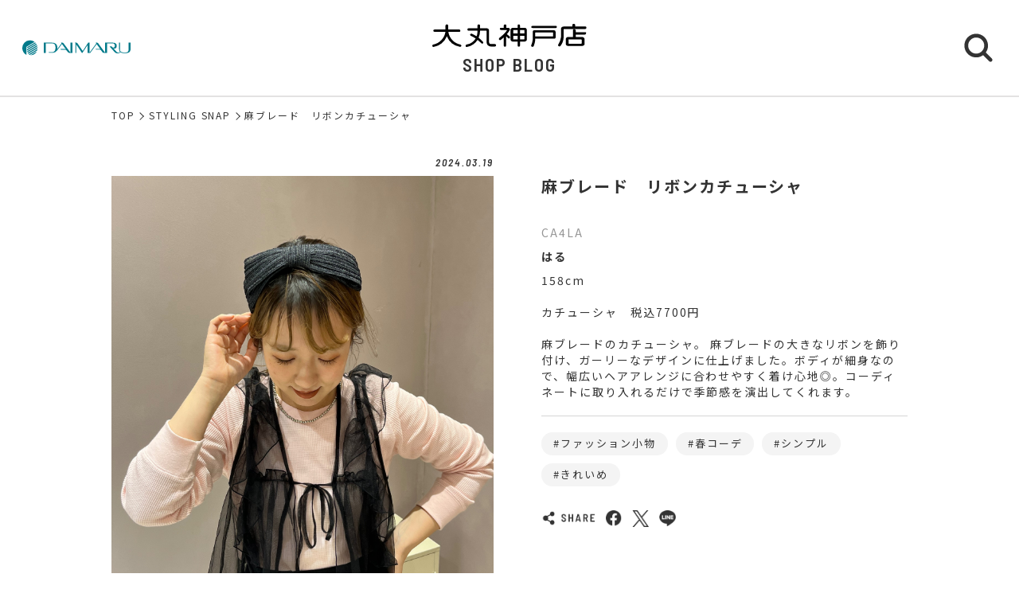

--- FILE ---
content_type: text/html; charset=UTF-8
request_url: https://shopblog.dmdepart.jp/kobe/styling/detail/?cd=000671
body_size: 5138
content:

<!DOCTYPE html>
<html>

<head>
        <meta charset="utf-8">
<meta http-equiv="X-UA-Compatible" content="IE=edge"/>
<meta name="viewport" content="width=device-width, initial-scale=1.0, minimum-scale=1.0">
<meta name="format-detection" content="telephone=no">

<title>【CA4LA】 | スタイリングスナップ | 大丸神戸店公式 SHOP BLOG</title>
<meta name="description" content="大丸神戸店 【CA4LA】のスタイリングです。【CA4LA】のショップスタッフがおすすめのスタイリングをご紹介しています。">
<meta name="keyword" content="">

<meta property="og:locale" content="ja_JP" />
<meta property="og:type" content="article" />
<meta property="og:site_name" content="大丸神戸店" />
<meta property="og:url" content="https://shopblog.dmdepart.jp/kobe/styling/detail/?cd=000671" />
<meta property="og:title" content="【CA4LA】 | スタイリングスナップ | 大丸神戸店公式 SHOP BLOG" />
<meta property="og:description" content="大丸神戸店 【CA4LA】のスタイリングです。【CA4LA】のショップスタッフがおすすめのスタイリングをご紹介しています。" />
<meta property="og:image" content="https://shopblog.dmdepart.jp/kobe/assets/images/ogp.png" />

<link rel="shortcut icon" href="/assets/images/favicon_daimaru.ico" type="image/vnd.microsoft.icon" />
<link rel="apple-touch-icon" href="/assets/images/apple-touch-icon_daimaru.png">

<link href="https://fonts.googleapis.com/css?family=Barlow+Semi+Condensed:500,600,600i,700|Noto+Sans+JP:400,500,700&display=swap" id="gwebfont">
<link rel="stylesheet" href="/assets/css/reset.css">
<link rel="stylesheet" href="/assets/css/common.css?2303091829">
    <link rel="stylesheet" href="/assets/css/styling.css">

    <script type="application/ld+json">
        {
            "@context": "http://schema.org",
            "@type": "BreadcrumbList",
            "itemListElement": [{
                    "@type": "ListItem",
                    "position": 1,
                    "item": {
                        "@id": "https://shopblog.dmdepart.jp/kobe/",
                        "name": "TOP"
                    }
                },
                {
                    "@type": "ListItem",
                    "position": 2,
                    "item": {
                        "@id": "https://shopblog.dmdepart.jp/kobe/styling/",
                        "name": "スタイリングスナップ"
                    }
                },
                {
                    "@type": "ListItem",
                    "position": 3,
                    "item": {
                        "@id": "https://shopblog.dmdepart.jp/kobe/styling/detail/?cd=000671",
                        "name": "麻ブレード　リボンカチューシャ"
                    }
                }
            ]
        }
    </script>
    <!-- Google Tag Manager -->
<script>(function(w,d,s,l,i){w[l]=w[l]||[];w[l].push({'gtm.start':
new Date().getTime(),event:'gtm.js'});var f=d.getElementsByTagName(s)[0],
j=d.createElement(s),dl=l!='dataLayer'?'&l='+l:'';j.async=true;j.src=
'https://www.googletagmanager.com/gtm.js?id='+i+dl;f.parentNode.insertBefore(j,f);
})(window,document,'script','dataLayer','GTM-MWSWDHM');</script>
<!-- End Google Tag Manager -->
<!-- Google Tag Manager -->
<script>(function(w,d,s,l,i){w[l]=w[l]||[];w[l].push({'gtm.start':
new Date().getTime(),event:'gtm.js'});var f=d.getElementsByTagName(s)[0],
j=d.createElement(s),dl=l!='dataLayer'?'&l='+l:'';j.async=true;j.src=
'https://www.googletagmanager.com/gtm.js?id='+i+dl;f.parentNode.insertBefore(j,f);
})(window,document,'script','dataLayer','GTM-P347R2D');</script>
<!-- End Google Tag Manager -->
</head>

<body id="Top">
    <!-- Google Tag Manager (noscript) -->
<noscript><iframe src="https://www.googletagmanager.com/ns.html?id=GTM-MWSWDHM"
height="0" width="0" style="display:none;visibility:hidden"></iframe></noscript>
<!-- End Google Tag Manager (noscript) -->
<!-- Google Tag Manager (noscript) -->
<noscript><iframe src="https://www.googletagmanager.com/ns.html?id=GTM-P347R2D"
height="0" width="0" style="display:none;visibility:hidden"></iframe></noscript>
<!-- End Google Tag Manager (noscript) -->

    <div class="cmn-wrapper page-styling-detail">
                  <header id="js-cmn-header" class="cmn-header">
    <div class="hd-inner">
      <div class="hd-logo type-daimaru"><a href="https://www.daimaru.co.jp/kobe/"><img class="img-full" src="/assets/images/logo_daimaru.svg" alt="daimaru"></a></div>
      <div class="hd-title-wrap">
        <a href="/kobe/">
          <div class="hd-store-logo"><img src="/assets/images/logo_kobe.svg" alt="大丸神戸店"></div>
          <div class="hd-title font-barlow">SHOP BLOG</div>
        </a>
      </div>
      <div class="hd-btn-search"><img src="/assets/images/common/icon_search.svg" alt="検索ボタン"></div>
    </div><!-- /.hd-inner -->
  </header>
  <div class="cmn-header-search">
    <div id="js-CloseHdSearch" class="overlay"></div>
    <div class="inner">
      <div class="btn-close"></div>
      <div class="header-search">
        <div class="cmn-search-block">
          <form method="GET" action="/kobe/search/">
          <div class="search-box-wrap">
            <p class="search-box-hd"><span>ショップブログ記事検索</span></p>
            <div class="search-box keyword-box">
              <div class="ttl">キーワードで検索</div>
              <div class="keyword-search">
                <div class="input-keyword"><input type="text" name="keyword" value="" placeholder="キーワードを入力" class="inputText"></div>
                <input type="submit" value="検索" class="inputBtn">
              </div>
            </div><!-- /.search-box -->
            <div class="search-box category-box">
              <div class="ttl">カテゴリーで検索</div>
              <div class="category-select">
                <select class="inputSelect" onchange="location.href = value;" name="">
  <option value="/kobe/search/">すべてのカテゴリー</option>
  <option value="/kobe/search/?category=01">婦人服・洋品</option>
  <option value="/kobe/search/?category=02">紳士服・洋品</option>
  <option value="/kobe/search/?category=03">靴・バッグ</option>
  <option value="/kobe/search/?category=04">アクセサリー・宝石・時計・メガネ</option>
  <option value="/kobe/search/?category=05">コスメ・ビューティ</option>
  <option value="/kobe/search/?category=06">スポーツ・旅行用品</option>
  <option value="/kobe/search/?category=07">ベビー・キッズ</option>
  <option value="/kobe/search/?category=08">和装・和装小物</option>
  <option value="/kobe/search/?category=09">リビング・キッチン・文具</option>
  <option value="/kobe/search/?category=10">食品</option>
  <option value="/kobe/search/?category=11">カフェ・レストラン・イートイン</option>
  <option value="/kobe/search/?category=12">その他</option>
</select>
              </div>
            </div><!-- /.search-box -->
            <div class="search-box shoplist-box">
              <div class="ttl">ショップ名で検索</div>
              <div class="btn-shoplist"><a href="/kobe/shops/">ショップ一覧<svg class="arrow" xmlns="http://www.w3.org/2000/svg" viewBox="0 0 21.4 35.8"><path d="M18.4,32.8,3,17.9,18.4,3" fill="none" stroke="#fff" stroke-linecap="round" stroke-linejoin="round"/></svg></a></div>
            </div><!-- /.search-box -->
          </div><!-- /.search-box-wrap -->
          </form>
        </div><!-- /.cmn-search-block -->
      </div>
    </div>
  </div>


                <main class="cmn-main" role="main">
            <div class="main-inner">
                                <section class="cmn-breadcrumb">
                    <ol class="breadcrumb-list">
                        <li><a href="/kobe/">TOP</a></li>
                        <li><a href="/kobe/styling/">STYLING SNAP</a></li>
                        <li>麻ブレード　リボンカチューシャ</li>
                    </ol>
                </section><!-- /.cmn-breadcrumb -->

                                                <article class="art-styling">
                    <section class="styling-head">
                        <div class="info-box">
                                  
                                                        <div class="date font-barlow">2024.03.19</div>
                        </div>
                        <div class="photo-box">
                        <img class="img-full" src="https://shopblog.dmdepart.jp/kobe/uploads/images/resized/0x0/kobe/002287/002287/14230b0d.png" alt="CA4LA">                        </div>
                        <div class="like-box">
                                                        <button id="js-like" class="btn-like">
                                <span class="icon"></span><span class="like">いいね!</span><span id="js-likecnt" class="num">23件</span>
                            </button>
                        </div>
                    </section>
                    <section class="styling-main">
                        <div class="text-area">
                            <h1 class="title">麻ブレード　リボンカチューシャ</h1>
                            <p class="shop">CA4LA</p>
                            <p class="nickname">はる</p>
                            <p class="age"></p>
                            <p class="height">158cm</p>
                                                                                                                                                                        
                            <p class="item">カチューシャ　税込7700円</p>
                            <p class="item"></p>
                            <p class="item"></p>
                            <p class="item"></p>
                            <p class="item"></p>
                            <div class="text">麻ブレードのカチューシャ。
麻ブレードの大きなリボンを飾り付け、ガーリーなデザインに仕上げました。ボディが細身なので、幅広いヘアアレンジに合わせやすく着け心地◎。コーディネートに取り入れるだけで季節感を演出してくれます。</div>
                        </div>

                                                <ul id="js-tagList" class="cmn-keyword-list">
                                                      <li><a href="/kobe/styling/?tag=stylingtag13"><span>ファッション小物</span></a></li>
                                                      <li><a href="/kobe/styling/?tag=stylingtag14"><span>春コーデ</span></a></li>
                                                      <li><a href="/kobe/styling/?tag=stylingtag29"><span>シンプル</span></a></li>
                                                      <li><a href="/kobe/styling/?tag=stylingtag30"><span>きれいめ</span></a></li>
                                                  </ul>

                                                <div class="sns-wrap">
                            <ul class="sns-list">
                            <li><img src="/assets/images/common/sns_share.png" alt="SHARE"></li>
                            <li class="sns-fb">
                                <a href="http://www.facebook.com/sharer.php?u=https%3A%2F%2Fshopblog.dmdepart.jp%2Fkobe%2Fstyling%2Fdetail%2F%3Fcd%3D000671&amp;t=%E3%80%90CA4LA%E3%80%91+%7C+%E3%82%B9%E3%82%BF%E3%82%A4%E3%83%AA%E3%83%B3%E3%82%B0%E3%82%B9%E3%83%8A%E3%83%83%E3%83%97+%7C+%E5%A4%A7%E4%B8%B8%E7%A5%9E%E6%88%B8%E5%BA%97%E5%85%AC%E5%BC%8F+SHOP+BLOG" class="icon-facebook" target="_blank"><img src="/assets/images/common/sns_facebook.png" alt="Facebookでシェアする"></a>
                            </li>
                            <li class="sns-tw">
                                <a href="http://twitter.com/share/?url=https%3A%2F%2Fshopblog.dmdepart.jp%2Fkobe%2Fstyling%2Fdetail%2F%3Fcd%3D000671&amp;text=%E3%80%90CA4LA%E3%80%91+%7C+%E3%82%B9%E3%82%BF%E3%82%A4%E3%83%AA%E3%83%B3%E3%82%B0%E3%82%B9%E3%83%8A%E3%83%83%E3%83%97+%7C+%E5%A4%A7%E4%B8%B8%E7%A5%9E%E6%88%B8%E5%BA%97%E5%85%AC%E5%BC%8F+SHOP+BLOG" class="icon-x" target="_blank"><img src="/assets/images/common/sns_x.png" alt="XでPostする"></a>
                            </li>
                            <li class="sns-line">
                                <a href="http://line.me/R/msg/text/?【CA4LA】 | スタイリングスナップ | 大丸神戸店公式 SHOP BLOG%0D%0Ahttps%3A%2F%2Fshopblog.dmdepart.jp%2Fkobe%2Fstyling%2Fdetail%2F%3Fcd%3D000671"><img src="/assets/images/common/sns_line.png" alt="LINEで送る"></a>
                            </li>
                            </ul>
                        </div><!-- ./sns-wrap -->

                    </section>
                </article>

                                
                                                                
                <div class="cmn-btn btn-styling-top"><a href="/kobe/styling/">STYLING SNAP 一覧へ<svg class="arrow" xmlns="http://www.w3.org/2000/svg" viewBox="0 0 21.4 35.8"><path d="M18.4,32.8,3,17.9,18.4,3" fill="none" stroke="#fff" stroke-linecap="round" stroke-linejoin="round"/></svg></a></div>

            </div><!-- /.main-inner -->
        </main>

        
                  <footer class="cmn-footer">
    <div class="page-top hide"><a href="#Top" class="js-smooth-scroll"><svg class="arrow" xmlns="http://www.w3.org/2000/svg" viewBox="0 0 21.4 35.8"><path d="M18.4,32.8,3,17.9,18.4,3" fill="none" stroke="#fff" stroke-linecap="round" stroke-linejoin="round"/></svg></a></div>
    <div class="ft-inner">
      <address class="ft-address">
        <div class="logo"><img src="/assets/images/logo_kobe_wh.svg" alt="大丸神戸店"></div>
        <p> 〒650-0037 <br class="sp-visible">神戸市中央区明石町40番地</p>
        <p>Tel.<a href="tel:050-1781-5000">050-1781-5000</a></p>
      </address>
      <ul class="ft-link">
        <li><a href="https://www.daimaru.co.jp/kobe/" target="_blank">大丸神戸店サイト</a></li>
        <li><a href="https://dmdepart.jp/siteinfo/?_ga=2.255955531.1575309685.1565164192-1865160794.1554984484" target="_blank">サイトのご利用にあたって</a></li>
        <li><a href="https://dmdepart.jp/socialpolicy/?_ga=2.217322838.1575309685.1565164192-1865160794.1554984484" target="_blank">ソーシャルメディアポリシー</a></li>
        <li><a href="https://dmdepart.jp/privacy/?_ga=2.217322838.1575309685.1565164192-1865160794.1554984484" target="_blank">大丸・松坂屋ホームページのプライバシーポリシー</a></li>
        <li><a href="https://www.daimaru-matsuzakaya.com/privacy.html" target="_blank">個人情報保護基本方針･お客様の個人情報の取扱いについて</a></li>
        <li><a href="https://www.daimaru.co.jp/faq/" target="_blank">お問い合わせ</a></li>
      </ul>
      <div class="ft-copyright">©Daimaru Matsuzakaya Department Stores Co.Ltd. All Rights Reserved.</div>
    </div><!-- /.ft-inner -->
  </footer>
        <!-- /.cmn-wrapper -->
    </div>

    <script src="//cdn.jsdelivr.net/gh/cferdinandi/smooth-scroll@15/dist/smooth-scroll.polyfills.min.js"></script>
<script src="/assets/js/common.js"></script>
    <script src="/assets/js/styling.js"></script>
    <script>
    window.addEventListener("DOMContentLoaded", function () {
        let upflg = false;
        let downflg = false;
        const heartelm = document.getElementById("js-like");
        const cntelm = document.getElementById("js-likecnt");
        if (window.localStorage) {
            let lsval = localStorage.getItem('stsnap-kobe-671');
            if (lsval == '1') {
                const heartelm = document.getElementById("js-like");
                heartelm.classList.add("is-active");
            }
        }                    
        document.getElementById("js-like").onclick = function () {
            let cnt = cntelm.innerHTML.replace('件','');
            if (heartelm.classList.contains("is-active")) {
                // if (downflg) return;
                // downflg = true;
                // heartelm.classList.remove("is-active");
                // cnt--;
                // if (window.localStorage) {
                //     localStorage.removeItem('stsnap-kobe-671');
                // }
                // requestCountUpDown(-1);
            } else {
                if (upflg) return;
                upflg = true;
                heartelm.classList.add("is-active");
                cnt++;
                if (window.localStorage) {
                    localStorage.setItem('stsnap-kobe-671','1');
                }
                requestCountUpDown(1);
            }
            cntelm.innerHTML = (cnt > 0)? cnt + '件':'';
        };
        function requestCountUpDown(updval) {
            var x=new XMLHttpRequest();
            x.onreadystatechange=function() {
                if(x.readyState == 4) {
                    if(x.status == 200) {
                        var res = x.responseText;
                        //console.log(res);                   
                    } else {
                        console.log('request Error.');
                    }
                    if(updval > 0) {
                        upflg = false;
                    } else {
                        downflg = false;
                    }
                }
            }
            let now = new Date();
            nowdt = (String)(now.getFullYear()) + now.getMonth() + now.getDay() + now.getHours() + now.getMinutes() + now.getSeconds() + now.getMilliseconds();
            if(updval > 0) {
                x.open('GET',"/kobe/styling/countup/?id=671" + "&dt=" + nowdt);
            } else {
                x.open('GET',"/kobe/styling/countdown/?id=671" + "&dt=" + nowdt);
            }
            x.send();
        }
    });
  </script>
  <!--
<script>
!function(t,e,o,n){var i=function(t,e){i.q.push([t,e])};t.OkskyChat=i,i.q=[],o=e.createElement("script"),o.async=1,o.src="https://dmdepart-kobe-chat.ok-sky.com/widget/widget.js",n=e.getElementsByTagName("script")[0],n.parentNode.insertBefore(o,n)}(window,document);
OkskyChat("key", "dmdepart-kobe-chat-6517DE549E61F24E");
</script>
--></body>

</html>


--- FILE ---
content_type: text/css
request_url: https://shopblog.dmdepart.jp/assets/css/styling.css
body_size: 3758
content:
@charset "UTF-8";
.cmn-breadcrumb {
  background: #F4F4F4;
}

.pagehead-title {
  font-size: 18px;
  font-weight: bold;
  text-align: center;
  padding: 2px 0 23px;
  background: #F4F4F4;
  letter-spacing: 0.14em;
}

@media (min-width: 768px) {
  .pagehead-title {
    font-size: 28px;
    padding: 15px 0 51px;
  }
}

.category-wrap {
  margin: 15px 18px 35px;
}

@media (min-width: 768px) {
  .category-wrap {
    margin: 40px 10px 60px;
  }
}

.category-list {
  display: -webkit-box;
  display: -ms-flexbox;
  display: flex;
}

@media (min-width: 768px) {
  .category-list {
    width: 100%;
    max-width: 1000px;
    margin: 0 auto;
  }
}

.category-list li {
  width: calc((100% - 30px) / 3);
  margin-right: 15px;
  border-bottom: 2px solid #949494;
  text-align: center;
}

@media (min-width: 768px) {
  .category-list li {
    width: calc((100% - 64px) / 3);
    margin-right: 32px;
  }
}

.category-list li:nth-child(3n) {
  margin-right: 0;
}

.category-list li a {
  display: inline-block;
  padding: 10px 0;
  font-size: 14px;
  line-height: 1;
  color: #949494;
  width: 100%;
}

@media (min-width: 768px) {
  .category-list li a {
    padding: 16px 0;
    font-size: 18px;
  }
}

.category-list li:hover,
.category-list li.active {
  border-bottom: 4px solid #333333;
}

.category-list li:hover a,
.category-list li.active a {
  opacity: 1;
  color: #333333;
  font-weight: bold;
}

.sec-tag-search {
  margin: 35px 30px 25px;
  max-width: 800px;
}

@media (min-width: 768px) {
  .sec-tag-search {
    margin: 60px auto 50px;
  }
}

.sec-tag-search .title {
  font-weight: bold;
  font-size: 14px;
  text-align: center;
}

@media (min-width: 768px) {
  .sec-tag-search .title {
    font-size: 18px;
  }
}

@media (max-width: 767px) {
  .sec-tag-search .cmn-keyword-list.hide li:nth-child(n + 5) {
    display: none;
  }
}

@media (min-width: 768px) {
  .sec-tag-search .cmn-keyword-list.hide li:nth-child(n + 7) {
    display: none;
  }
}

@media (max-width: 767px) {
  .sec-tag-search .cmn-keyword-list li:nth-child(n+10) {
    display: inline-block;
  }
}

@media (min-width: 768px) {
  .sec-tag-search .cmn-keyword-list li {
    margin: 20px 5px 0;
  }
}

.sec-tag-search .cmn-keyword-list li a {
  font-size: 12px;
  background: #F4F4F4;
  padding: 4px 15px 6px;
}

@media (min-width: 768px) {
  .sec-tag-search .cmn-keyword-list li a {
    font-size: 13px;
  }
}

.sec-tag-search .btn-tag-more {
  position: relative;
  width: 262px;
  margin: 20px auto 0;
  text-align: center;
  font-size: 12px;
  padding-bottom: 11px;
  border-bottom: 2px solid #D6D6D6;
  cursor: pointer;
}

@media (min-width: 768px) {
  .sec-tag-search .btn-tag-more {
    width: 250px;
    font-size: 14px;
    padding-bottom: 15px;
    margin: 30px auto 0;
    -webkit-transition: .3s;
    transition: .3s;
  }
  .sec-tag-search .btn-tag-more:hover {
    opacity: 0.6;
  }
}

.sec-tag-search .btn-tag-more:before {
  position: absolute;
  content: '';
  right: 16px;
  top: 50%;
  margin-top: -13px;
  pointer-events: none;
  width: 8px;
  height: 16px;
  background: url(../images/common/arrow.svg) no-repeat;
  -webkit-transform: rotate(90deg);
  transform: rotate(90deg);
}

.sec-tag-search .btn-tag-more.open:before {
  -webkit-transform: rotate(90deg) scale(-1, 1);
  transform: rotate(90deg) scale(-1, 1);
}

.cmn-list-type02 {
  max-width: 1000px;
  margin: 0 auto;
  display: -webkit-box;
  display: -ms-flexbox;
  display: flex;
  -ms-flex-wrap: wrap;
  flex-wrap: wrap;
}

.cmn-list-type02 .cmn-list-item {
  margin-bottom: 20px;
}

@media (min-width: 768px) {
  .cmn-list-type02 .cmn-list-item {
    margin-bottom: 40px;
  }
  .cmn-list-type02 .cmn-list-item .icon-rank {
    height: 34px;
    top: -13px;
  }
  .cmn-list-type02 .cmn-list-item .icon-rank.rank-1 {
    height: 59px;
  }
}

@media (max-width: 767px) {
  .cmn-list-type02 .cmn-list-item {
    width: 48.4%;
  }
  .cmn-list-type02 .cmn-list-item:nth-child(2n) {
    margin-left: 3.2%;
  }
  .cmn-list-type02 .cmn-list-item .icon-new {
    width: 40px;
    height: 40px;
  }
  .cmn-list-type02 .cmn-list-item .icon-new:before {
    border-width: 40px 40px 0 0;
  }
  .cmn-list-type02 .cmn-list-item .icon-new:after {
    font-size: 10px;
  }
  .cmn-list-type02 .cmn-list-item .icon-rank {
    width: 25px;
    height: 25px;
    top: -5px;
    left: 6px;
  }
  .cmn-list-type02 .cmn-list-item .icon-rank.rank-1 {
    width: 34px;
    height: 42px;
    top: -5px;
    left: 5px;
  }
}

.cmn-list-type02 .cmn-list-item .icon-weborder,
.cmn-list-type02 .cmn-list-item .icon-new,
.cmn-list-type02 .cmn-list-item .icon-order-container {
  z-index: 2;
}

.cmn-list-type02 .cmn-list-item .icon-order-container .icon-order {
  font-size: 10px;
  padding: 2px 6px;
}

@media (min-width: 768px) {
  .cmn-list-type02 .cmn-list-item .icon-order-container .icon-order {
    padding: 0 10px;
    font-size: 10px;
  }
}

.cmn-list-type02 .cmn-list-item .photo {
  margin-bottom: 10px;
}

@media (min-width: 768px) {
  .cmn-list-type02 .cmn-list-item .photo {
    margin-bottom: 6px;
  }
}

.cmn-list-type02 .cmn-list-item .photo:before {
  content: "";
  display: block;
  width: 100%;
  padding-top: 100%;
}

.cmn-list-type02 .cmn-list-item .photo img {
  position: absolute;
  width: 100%;
  height: 100%;
  top: 0;
  -o-object-fit: cover;
  object-fit: cover;
}

.cmn-list-type02 .cmn-list-item .photo .icon-rank img {
  height: auto;
}

.cmn-list-type02 .cmn-list-item .detail {
  position: relative;
  letter-spacing: 0.14em;
}

.cmn-list-type02 .cmn-list-item .detail .head {
  margin-bottom: 5px;
}

.cmn-list-type02 .cmn-list-item .detail .date {
  color: #333;
  font-size: 12px;
}

.cmn-list-type02 .cmn-list-item .detail .floor {
  font-size: 12px;
}

.cmn-list-type02 .cmn-list-item .detail .title {
  font-size: 14px;
  line-height: 1.57142857;
  margin-bottom: 5px;
}

.cmn-list-type02 .cmn-list-item .detail .shop {
  font-size: 12px;
  overflow: hidden;
  text-overflow: ellipsis;
  display: -webkit-box;
  -webkit-box-orient: vertical;
  -webkit-line-clamp: 1;
}

.sec-styling_list {
  padding-bottom: 50px;
}

@media (min-width: 768px) {
  .sec-styling_list {
    padding-bottom: 95px;
  }
}

.sec-styling_list .search-result {
  font-size: 18px;
  font-weight: bold;
  margin-bottom: 20px;
  letter-spacing: 0.14em;
  text-align: center;
}

@media (min-width: 768px) {
  .sec-styling_list .search-result {
    font-size: 28px;
    margin-bottom: 30px;
  }
}

.sec-styling_list .sort-wrap {
  margin: 0 auto;
}

@media (min-width: 768px) {
  .sec-styling_list .sort-wrap {
    padding: 0 10px;
  }
}

.sec-styling_list .sort-box {
  display: -webkit-box;
  display: -ms-flexbox;
  display: flex;
  -webkit-box-align: center;
  -ms-flex-align: center;
  align-items: center;
  -webkit-box-pack: center;
  -ms-flex-pack: center;
  justify-content: center;
}

@media (min-width: 768px) {
  .sec-styling_list .sort-box {
    -webkit-box-pack: start;
    -ms-flex-pack: start;
    justify-content: start;
    width: 100%;
    max-width: 1000px;
    margin: 0 auto;
  }
}

.sec-styling_list .sort-box .ttl {
  font-size: 14px;
  font-weight: bold;
  margin-right: 12px;
  letter-spacing: 0.14em;
}

@media (min-width: 768px) {
  .sec-styling_list .sort-box .ttl {
    font-size: 16px;
    margin-right: 14px;
  }
}

.sec-styling_list .sort-box .sort-select {
  position: relative;
  background: #fff;
  border-radius: 1px;
  border-bottom: 2px solid #D6D6D6;
  width: 130px;
  overflow: hidden;
}

@media (min-width: 768px) {
  .sec-styling_list .sort-box .sort-select {
    width: 180px;
  }
}

.sec-styling_list .sort-box .sort-select:before {
  position: absolute;
  content: '';
  right: 14px;
  top: 50%;
  margin-top: -8px;
  pointer-events: none;
  width: 8px;
  height: 16px;
  background: url(../images/common/arrow.svg) no-repeat;
  -webkit-transform: rotate(90deg);
  transform: rotate(90deg);
}

.sec-styling_list .sort-box .sort-select .inputSelect {
  width: 100%;
  padding: 8px 20px;
  font-size: 16px;
  letter-spacing: 0.14em;
  color: #333;
}

@media (max-width: 767px) {
  .sec-styling_list .sort-box .sort-select .inputSelect {
    padding: 5px 14px;
    width: 115%;
    font-size: 16px;
    -webkit-transform: scale(0.875);
    transform: scale(0.875);
    -webkit-transform-origin: center left;
    transform-origin: center left;
  }
}

.sec-styling_list .sort-note {
  font-size: 10px;
  margin: 10px 18px 0;
}

@media (min-width: 768px) {
  .sec-styling_list .sort-note {
    width: 100%;
    max-width: 1000px;
    margin: 10px auto 0;
    font-size: 12px;
  }
}

.sec-styling_list .cmn-bloglist {
  padding: 20px 18px 7px;
}

@media (min-width: 768px) {
  .sec-styling_list .cmn-bloglist {
    padding: 30px 10px 0;
  }
}

.sec-styling_list .cmn-list-type02 .cmn-list-item .photo {
  margin-bottom: 4px;
}

@media (min-width: 768px) {
  .sec-styling_list .cmn-list-type02 .cmn-list-item .photo {
    margin-bottom: 6px;
  }
}

.sec-styling_list .cmn-list-type02 .cmn-list-item .photo:before {
  padding-top: 133.5365%;
}

.sec-styling_list .cmn-list-type02 .cmn-list-item .detail {
  position: relative;
  font-size: 12px;
}

.sec-styling_list .cmn-list-type02 .cmn-list-item .detail .shop {
  font-size: 12px;
  line-height: 1.33333333;
  color: #949494;
  font-weight: 500;
  overflow: hidden;
  text-overflow: ellipsis;
  display: -webkit-box;
  -webkit-box-orient: vertical;
  -webkit-line-clamp: 2;
}

@media (min-width: 768px) {
  .sec-styling_list .cmn-list-type02 .cmn-list-item .detail .shop {
    font-size: 14px;
    line-height: 1.35714286;
  }
}

.sec-styling_list .cmn-list-type02 .cmn-list-item .detail .nickname {
  font-weight: 500;
}

@media (min-width: 768px) {
  .sec-styling_list .cmn-list-type02 .cmn-list-item .detail .nickname {
    font-size: 14px;
  }
}

.sec-styling_list .cmn-list-type02 .cmn-list-item .detail p {
  margin-top: 5px;
  overflow: hidden;
  text-overflow: ellipsis;
  display: -webkit-box;
  -webkit-box-orient: vertical;
  -webkit-line-clamp: 1;
}

.sec-styling_list .cmn-list-type02 .cmn-list-item .detail .like {
  display: -webkit-box;
  display: -ms-flexbox;
  display: flex;
  -webkit-box-align: center;
  -ms-flex-align: center;
  align-items: center;
}

.sec-styling_list .cmn-list-type02 .cmn-list-item .detail .like .icon {
  display: inline-block;
  margin-right: 5px;
  width: 15px;
  height: 15px;
  background: url(../images/common/icon_heart-off.svg) bottom/100% no-repeat;
}

.sec-styling_list .cmn-list-type02 .cmn-list-item .detail .like.on .icon {
  background: url(../images/common/icon_heart-on.svg) bottom/100% no-repeat;
}

.no-contents {
  padding: 39px 0 35px;
  font-size: 15px;
  font-size: 4vw;
  font-weight: bold;
  text-align: center;
}

@media (min-width: 768px) {
  .no-contents {
    font-size: 16px;
    font-size: 1.6rem;
    padding: 50px 0 77px;
  }
}

/* ========================================================
detailページ
========================================================= */
.page-styling-detail .cmn-breadcrumb {
  background: #fff;
  margin-bottom: 20px;
}

@media (max-width: 767px) {
  .page-styling-detail .cmn-keyword-list li:nth-child(n+10) {
    display: inline-block;
  }
}

.art-styling {
  margin: 20px 18px 35px;
}

@media (min-width: 768px) {
  .art-styling {
    display: -webkit-box;
    display: -ms-flexbox;
    display: flex;
    -webkit-box-pack: justify;
    -ms-flex-pack: justify;
    justify-content: space-between;
    width: 96%;
    max-width: 1000px;
    margin: 6px auto 60px;
  }
  .art-styling .styling-head {
    width: 48%;
  }
  .art-styling .styling-main {
    width: 46%;
  }
}

.art-styling .info-box {
  display: -webkit-box;
  display: -ms-flexbox;
  display: flex;
  -webkit-box-align: end;
  -ms-flex-align: end;
  align-items: flex-end;
  -ms-flex-wrap: wrap;
  flex-wrap: wrap;
  gap: 10px;
  margin-bottom: 10px;
}

@media (min-width: 768px) {
  .art-styling .info-box {
    min-height: 25px;
  }
}

.art-styling .info-box .icon-new {
  background: #CB1519;
  color: #fff;
  font-size: 14px;
  padding: 2px 16px;
}

@media (min-width: 768px) {
  .art-styling .info-box .icon-new {
    padding: 2px 18px;
  }
}

.art-styling .info-box .icon-weborder {
  font-weight: 500;
  font-size: 14px;
  letter-spacing: 0.14em;
  color: #fff;
  padding: 2px 15px;
}

.art-styling .info-box .icon-weborder.type-daimaru {
  background: rgba(0, 122, 137, 0.9);
}

.art-styling .info-box .icon-weborder.type-matsuzakaya {
  background: rgba(0, 79, 160, 0.9);
}

@media (min-width: 768px) {
  .art-styling .info-box .icon-weborder {
    padding: 2px 18px;
  }
}

.art-styling .info-box .icon-telorder {
  font-weight: 500;
  font-size: 14px;
  letter-spacing: 0.14em;
  color: #fff;
  padding: 2px 15px;
  background: rgba(255, 146, 138, 0.9);
}

@media (min-width: 768px) {
  .art-styling .info-box .icon-telorder {
    font-size: 14px;
    padding: 2px 18px;
  }
}

.art-styling .info-box .date {
  width: 100%;
  margin-left: auto;
  font-style: italic;
  font-size: 13px;
  line-height: 1;
  text-align: right;
}

@media (min-width: 768px) {
  .art-styling .info-box .date {
    width: auto;
    text-align: left;
  }
}

.art-styling .photo-box img {
  width: 100%;
  height: auto;
}

.art-styling .like-box {
  margin: 15px auto;
}

.art-styling .like-box .btn-like {
  display: -webkit-box;
  display: -ms-flexbox;
  display: flex;
  -webkit-box-align: center;
  -ms-flex-align: center;
  align-items: center;
  -webkit-box-pack: center;
  -ms-flex-pack: center;
  justify-content: center;
  padding: 10px 18px;
  width: -webkit-fit-content;
  width: -moz-fit-content;
  width: fit-content;
  min-width: 185px;
  margin: 0 auto;
  text-align: center;
  font-size: 14px;
  letter-spacing: 0.14em;
  border: 2px solid #D6D6D6;
  border-radius: 50px;
  -webkit-box-shadow: 1px 1px 0px 0 rgba(0, 0, 0, 0.16);
  box-shadow: 1px 1px 0px 0 rgba(0, 0, 0, 0.16);
}

.art-styling .like-box .btn-like span {
  display: inline-block;
}

.art-styling .like-box .btn-like .icon {
  margin-right: 8px;
  width: 23px;
  height: 21px;
  background: url(../images/common/icon_heart-off.svg) bottom/100% no-repeat;
}

.art-styling .like-box .btn-like.is-active .icon {
  -webkit-animation: heartAnimation 0.2s;
  animation: heartAnimation 0.2s;
  background: url(../images/common/icon_heart-on.svg) bottom/100% no-repeat;
}

.art-styling .like-box .btn-like .like {
  color: #949494;
}

.art-styling .like-box .btn-like .num {
  margin-left: 22px;
  color: #333;
}

.art-styling .text-area {
  font-size: 14px;
  letter-spacing: 0.14em;
  line-height: 1.42857143;
  padding-bottom: 20px;
  border-bottom: 1px solid #D6D6D6;
  margin-bottom: 7px;
}

@media (min-width: 768px) {
  .art-styling .text-area {
    margin-bottom: 10px;
    padding-top: 30px;
  }
}

.art-styling .text-area .title {
  font-size: 18px;
  line-height: 1.44444444;
  font-weight: bold;
  margin-bottom: 20px;
}

@media (min-width: 768px) {
  .art-styling .text-area .title {
    font-size: 20px;
    line-height: 1.8;
    margin-bottom: 30px;
  }
}

.art-styling .text-area .shop {
  color: #949494;
}

.art-styling .text-area .nickname {
  font-weight: bold;
  margin-top: 10px;
}

.art-styling .text-area .age, .art-styling .text-area .height {
  margin-top: 10px;
}

.art-styling .text-area .size p:nth-child(n+2) {
  margin-top: 5px;
}

.art-styling .text-area .size p:not(.sub-ttl) span + span::before {
  content: '：';
}

.art-styling .text-area .sub-ttl {
  font-size: 12px;
  color: #949494;
  padding-bottom: 3px;
}

.art-styling .text-area .color, .art-styling .text-area .frame, .art-styling .text-area .size, .art-styling .text-area .item, .art-styling .text-area .text {
  margin-top: 15px;
}

@media (min-width: 768px) {
  .art-styling .text-area .color, .art-styling .text-area .frame, .art-styling .text-area .size, .art-styling .text-area .item, .art-styling .text-area .text {
    margin-top: 20px;
  }
}

.art-styling .text-area .frame p:not(.sub-ttl) {
  letter-spacing: -0.4em;
}

.art-styling .text-area .frame p:not(.sub-ttl) span {
  letter-spacing: 0.14em;
}

.art-styling .text-area .frame p:not(.sub-ttl) span:not(:last-child)::after {
  content: '・';
}

.art-styling .text-area .item + .item {
  margin-top: 10px;
}

.art-styling .cmn-keyword-list {
  margin: 0;
  margin-left: -5px;
}

@media (min-width: 768px) {
  .art-styling .cmn-keyword-list {
    -webkit-box-pack: start;
    -ms-flex-pack: start;
    justify-content: start;
  }
}

@media (min-width: 768px) {
  .art-styling .cmn-keyword-list li {
    margin: 10px 5px 0;
  }
}

.art-styling .cmn-keyword-list li a {
  font-size: 12px;
  background: #F4F4F4;
  padding: 4px 15px 6px;
}

@media (min-width: 768px) {
  .art-styling .cmn-keyword-list li a {
    font-size: 13px;
  }
}

.art-styling .sns-wrap {
  margin: 30px 0 0;
}

.art-styling .sns-list {
  -webkit-box-pack: center;
  -ms-flex-pack: center;
  justify-content: center;
}

@media (min-width: 768px) {
  .art-styling .sns-list {
    -webkit-box-pack: start;
    -ms-flex-pack: start;
    justify-content: start;
  }
}

.art-styling .sns-list li {
  width: 68px;
}

.art-styling .sns-list li:first-child {
  margin-left: 0;
}

.art-styling .sns-list li.sns-fb {
  width: 20px;
}

.art-styling .sns-list li.sns-tw {
  width: 21px;
}

.art-styling .sns-list li.sns-line {
  width: 21px;
}

@-webkit-keyframes heartAnimation {
  0% {
    -webkit-transform: scale(0.5);
    transform: scale(0.5);
  }
  10% {
    -webkit-transform: scale(0.7);
    transform: scale(0.7);
  }
  30% {
    -webkit-transform: scale(0.9);
    transform: scale(0.9);
  }
  50% {
    -webkit-transform: scale(1.2);
    transform: scale(1.2);
  }
  80% {
    -webkit-transform: scale(1.5);
    transform: scale(1.5);
  }
  100% {
    -webkit-transform: scale(1);
    transform: scale(1);
  }
}

@keyframes heartAnimation {
  0% {
    -webkit-transform: scale(0.5);
    transform: scale(0.5);
  }
  10% {
    -webkit-transform: scale(0.7);
    transform: scale(0.7);
  }
  30% {
    -webkit-transform: scale(0.9);
    transform: scale(0.9);
  }
  50% {
    -webkit-transform: scale(1.2);
    transform: scale(1.2);
  }
  80% {
    -webkit-transform: scale(1.5);
    transform: scale(1.5);
  }
  100% {
    -webkit-transform: scale(1);
    transform: scale(1);
  }
}

.bg-gray {
  background: #F4F4F4;
}

.bg-gray-top {
  position: relative;
}

.bg-gray-top:before {
  position: absolute;
  top: 0;
  left: 0;
  content: '';
  width: 100%;
  height: calc(25vw + 40px);
  z-index: -1;
  background: #F4F4F4;
}

@media (min-width: 768px) {
  .bg-gray-top:before {
    height: 177px;
  }
}

.sec-blog_recommend {
  padding-bottom: 20px;
}

@media (min-width: 768px) {
  .sec-blog_recommend {
    padding-bottom: 60px;
  }
}

.sec-blog_recommend .sec-title {
  font-size: 18px;
  font-weight: bold;
  line-height: 1.55555556;
  letter-spacing: 0.14em;
}

@media (min-width: 768px) {
  .sec-blog_recommend .sec-title {
    font-size: 24px;
    padding-top: 60px;
  }
}

@media (max-width: 767px) {
  .sec-blog_recommend .cmn-bloglist {
    padding: 26px 18px 0;
  }
}

@media (min-width: 768px) {
  .sec-blog_recommend .cmn-list-type02 .cmn-list-item {
    margin-bottom: 0;
  }
}

.btn-styling-top {
  margin: 0 18px 40px;
  width: calc(100% - 36px);
}

@media (min-width: 768px) {
  .btn-styling-top {
    max-width: 354px;
    margin: 0 auto 100px;
  }
}

.btn-online-shopping {
  padding: 40px 18px;
}

@media (min-width: 768px) {
  .btn-online-shopping {
    padding: 50px 0;
  }
}

.btn-online-shopping a {
  padding-right: 0;
}

.btn-online-shopping.type-daimaru a {
  background-color: #007A89;
}

.btn-online-shopping.type-matsuzakaya a {
  background-color: #004FA0;
}

.btn-online-shopping .txt-l {
  font-size: 18px;
  font-weight: bold;
}

@media (min-width: 768px) {
  .btn-online-shopping .txt-l {
    font-size: 20px;
  }
}

.btn-online-shopping .txt-s {
  margin: 8px 5px 0;
  font-size: 12px;
}

@media (min-width: 768px) {
  .btn-online-shopping.type-daimaru a {
    padding: 16px 53px 17px 53px;
  }
  .btn-online-shopping.type-matsuzakaya a {
    padding: 16px 53px 17px 53px;
  }
}

.btn-shopping-fixed {
  position: fixed;
  display: none;
  z-index: 999;
  bottom: 0;
  left: 0;
  right: 0;
}

.btn-shopping-fixed a {
  display: block;
  width: 100%;
  padding: 16px 17px;
  position: relative;
  color: #fff;
  text-align: center;
}

.btn-shopping-fixed a .txt-s {
  margin: 5px 0 0;
  font-size: 12px;
}

.btn-shopping-fixed.type-daimaru a {
  background: #007A89;
}

.btn-shopping-fixed.type-matsuzakaya a {
  background: #004FA0;
}

@media (min-width: 768px) {
  .btn-shopping-fixed {
    display: block;
    left: auto;
    right: 0;
    top: 50%;
    bottom: auto;
    -webkit-transform: translateY(-50%);
    transform: translateY(-50%);
  }
  .btn-shopping-fixed a {
    display: inline-block;
    width: auto;
    padding: 16px 17px;
    -webkit-writing-mode: vertical-rl;
    -ms-writing-mode: tb-rl;
    writing-mode: vertical-rl;
    text-orientation: upright;
    position: relative;
    border-radius: 3px 0 0 3px;
  }
}

.smashopi {
  margin: 40px 0;
  padding: 0 18px;
  text-align: center;
  letter-spacing: 0.14em;
}

@media (min-width: 768px) {
  .smashopi {
    padding: 0;
  }
}

.smashopi-bnr {
  display: -webkit-box;
  display: -ms-flexbox;
  display: flex;
  -webkit-box-orient: vertical;
  -webkit-box-direction: normal;
  -ms-flex-direction: column;
  flex-direction: column;
  padding: 17px 0 20px;
  background: #FF928A;
  border-radius: 3px;
  color: #fff;
}

@media (min-width: 768px) {
  .smashopi-bnr {
    -webkit-box-orient: horizontal;
    -webkit-box-direction: normal;
    -ms-flex-direction: row;
    flex-direction: row;
    -webkit-box-align: center;
    -ms-flex-align: center;
    align-items: center;
    -webkit-box-pack: center;
    -ms-flex-pack: center;
    justify-content: center;
    gap: 0 20px;
    max-width: 571px;
    margin: 0 auto;
    padding: 16px 53px;
    pointer-events: none;
  }
}

.smashopi-bnr-txt1 {
  font-size: 18px;
  font-weight: bold;
}

@media (min-width: 768px) {
  .smashopi-bnr-txt1 {
    font-size: 14px;
  }
}

.smashopi-bnr-logo {
  width: 173px;
  margin: 12px auto 0;
}

@media (min-width: 768px) {
  .smashopi-bnr-logo {
    margin: 0;
    width: 166px;
  }
}

.smashopi-bnr-txt2 {
  width: 200px;
  margin: 15px auto 0;
  background: #fff;
  border-radius: 30px;
  color: #FF928A;
  font-size: 12px;
  font-weight: medium;
  line-height: 28px;
}

@media (min-width: 768px) {
  .smashopi-bnr-txt2 {
    display: none;
  }
}

.smashopi-about {
  margin-top: 20px;
  font-size: 14px;
}

.smashopi-about a {
  text-decoration: underline;
}

.smashopi-tel {
  margin-top: 5px;
  font-size: 14px;
}

@media (min-width: 768px) {
  .smashopi-tel a {
    pointer-events: none;
  }
}

.btn-online-shopping + .smashopi {
  margin-top: 0;
}


--- FILE ---
content_type: application/javascript
request_url: https://shopblog.dmdepart.jp/assets/js/styling.js
body_size: 302
content:
window.addEventListener("DOMContentLoaded", function () {
  const moreBtn = document.getElementById("js-tag-more");
  if(moreBtn){
      const tagList = document.getElementById("js-tagList");
      moreBtn.onclick = function () {
        if (tagList.classList.contains("hide")) {
          tagList.classList.remove("hide");
          moreBtn.classList.add("open");
          moreBtn.innerHTML = "閉じる";
        } else {
          tagList.classList.add("hide");
          moreBtn.classList.remove("open");
          moreBtn.innerHTML = "タグをすべて表示する";
        }
      };
  }
});


--- FILE ---
content_type: image/svg+xml
request_url: https://shopblog.dmdepart.jp/assets/images/common/icon_heart-off.svg
body_size: 1081
content:
<svg xmlns="http://www.w3.org/2000/svg" width="15.898" height="14" viewBox="0 0 15.898 14"><g transform="translate(-710 -1464)"><path d="M11.516,0c-1.759,0-2.6,1.055-3.567,2.1C6.983,1.055,6.14,0,4.382,0c-.22,0-.453.011-.7.033A4.362,4.362,0,0,0,0,4.044v.808C.2,7.175,2.311,10.4,7.949,14,13.587,10.4,15.7,7.175,15.9,4.852V4.044A4.363,4.363,0,0,0,12.22.033c-.25-.022-.484-.033-.7-.033" transform="translate(710 1464)" fill="#fff"/><path d="M11.516,1.022c.192,0,.4.01.613.029a3.346,3.346,0,0,1,2.746,3.04v.714a6.975,6.975,0,0,1-1.706,3.5,23.208,23.208,0,0,1-5.221,4.477A23.2,23.2,0,0,1,2.729,8.3a6.974,6.974,0,0,1-1.706-3.5V4.092a3.345,3.345,0,0,1,2.747-3.04c.214-.019.42-.029.613-.029,1.138,0,1.711.566,2.626,1.566l.189.206.751.814L8.7,2.795l.19-.207c.914-1,1.487-1.565,2.626-1.565m0-1.022c-1.759,0-2.6,1.055-3.567,2.1C6.983,1.055,6.14,0,4.382,0c-.22,0-.453.011-.7.033A4.362,4.362,0,0,0,0,4.044v.808C.2,7.175,2.311,10.4,7.949,14,13.587,10.4,15.7,7.175,15.9,4.852V4.044A4.363,4.363,0,0,0,12.22.033C11.97.011,11.736,0,11.516,0" transform="translate(710 1464)" fill="#949494"/></g></svg>

--- FILE ---
content_type: image/svg+xml
request_url: https://shopblog.dmdepart.jp/assets/images/logo_kobe_wh.svg
body_size: 2132
content:
<svg xmlns="http://www.w3.org/2000/svg" viewBox="0 0 63.3 9.5"><title>アセット 5</title><path d="M11.5 8.5a6.2 6.2 0 0 1-4.9-5.2H11c.4 0 .5-.2.5-.5a.5.5 0 0 0-.5-.5H6.5V.7A.5.5 0 0 0 6 .2a.6.6 0 0 0-.6.5v1.6H1a.6.6 0 0 0-.6.5.6.6 0 0 0 .6.5h4.4a6.3 6.3 0 0 1-5 5.2c-.2.1-.4.2-.4.5a.5.5 0 0 0 .5.5A7.5 7.5 0 0 0 6 5.1a7 7 0 0 0 5.2 4.3.7.7 0 0 0 .7-.2c0-.1.1-.6-.4-.7zm14.2-.2h-1.5a.8.8 0 0 1-.9-.9V2.9a1.1 1.1 0 0 0-1.1-1.1h-2.6V.7a.5.5 0 0 0-.5-.5.6.6 0 0 0-.6.5v1.1h-3.6a.5.5 0 0 0-.5.5.5.5 0 0 0 .5.5h3.6a4.9 4.9 0 0 1-.3 2.3A17.8 17.8 0 0 0 16.1 4a.5.5 0 0 0-.5.3c-.2.2 0 .5.2.6a14.4 14.4 0 0 1 2 1.1 5.3 5.3 0 0 1-3.7 2.5c-.3.1-.5.3-.4.5a.4.4 0 0 0 .5.5 6.8 6.8 0 0 0 4.4-2.9L20.2 8c.1.2.4.2.6 0s.2-.4 0-.6A10.2 10.2 0 0 0 19 5.7a6.6 6.6 0 0 0 .6-2.9h2.5a.2.2 0 0 1 .2.2v4.6A1.7 1.7 0 0 0 24 9.3h1.7a.5.5 0 0 0 .5-.5.5.5 0 0 0-.5-.5zm25-7.5h-9.5a.6.6 0 0 0-.6.5c0 .2.2.4.6.4h9.5c.3 0 .4-.2.4-.5a.4.4 0 0 0-.4-.4zm-.8 1.8h-8.1a.7.7 0 0 0-.6.7v3.3a6.9 6.9 0 0 1-.6 2.2.6.6 0 0 0 .2.6.7.7 0 0 0 .8-.2 7.9 7.9 0 0 0 .6-2.3v-.8H50a.6.6 0 0 0 .6-.7V3.3a.7.7 0 0 0-.7-.7zM49.6 5a.2.2 0 0 1-.2.2h-7.2V3.8a.3.3 0 0 1 .3-.3h6.9a.2.2 0 0 1 .2.2zM37.8 1.6H36V.7a.5.5 0 0 0-1 0v.9h-1.8s-1 0-1.1.9v3.9a1.1 1.1 0 0 0 1.1.9H35v1.6a.5.5 0 0 0 .5.5.5.5 0 0 0 .5-.5V7.3h1.8s1-.1 1-.9V2.5a1 1 0 0 0-1-.9zM35 6.4h-1.7c-.2-.1-.1-.2-.1-.2V4.9H35zm0-2.5h-1.8V2.7c0-.2.1-.2.1-.2H35zm2.8 2.3a.2.2 0 0 1-.2.2H36V4.9h1.8zm0-2.3H36V2.5h1.6c.2.1.2.2.2.2zm-7.2.3a6.6 6.6 0 0 0 1.2-1.7.7.7 0 0 0-.7-.9h-.7V.7a.5.5 0 0 0-.5-.5.6.6 0 0 0-.6.5v.9h-1.1a.5.5 0 0 0-.5.4.5.5 0 0 0 .5.5h2.5s-.5 1.2-3.2 3.3a.6.6 0 0 0-.1.7.6.6 0 0 0 .7.1l1.2-1v3.3a.5.5 0 0 0 .5.5.5.5 0 0 0 .5-.5V5.1l.9.8a.4.4 0 0 0 .6-.1.6.6 0 0 0 0-.6zm32.1-3.1h-4.1V.5s.1-.5-.5-.5a.5.5 0 0 0-.6.5v.6h-3.6s-1.1 0-1.1 1v3.4a6.8 6.8 0 0 1-1.1 3s-.3.4.1.6a.6.6 0 0 0 .8 0 6.2 6.2 0 0 0 1.3-3.8V2.4s-.1-.3.3-.3h8.5s.6 0 .6-.5a.5.5 0 0 0-.6-.5zm-.2 2.3h-3.6v-.7a.6.6 0 0 0-.6-.5.5.5 0 0 0-.6.5v2.7h-1.8s-1.1-.1-1.1.9v2s-.1.7 1 .8h5.5s1.1 0 1.2-.8v-2a1.1 1.1 0 0 0-1.1-.9h-2.5v-1h3.6s.6 0 .6-.5.1-.5-.6-.5zm-1.4 3a.2.2 0 0 1 .2.2V8s0 .2-.3.2h-4.8s-.3 0-.3-.2V6.6s-.1-.2.2-.2z" fill="#ffffff"/></svg>

--- FILE ---
content_type: image/svg+xml
request_url: https://shopblog.dmdepart.jp/assets/images/logo_kobe.svg
body_size: 2117
content:
<svg xmlns="http://www.w3.org/2000/svg" viewBox="0 0 63.3 9.5"><title>アセット 5</title><path d="M11.5 8.5a6.2 6.2 0 0 1-4.9-5.2H11c.4 0 .5-.2.5-.5a.5.5 0 0 0-.5-.5H6.5V.7A.5.5 0 0 0 6 .2a.6.6 0 0 0-.6.5v1.6H1a.6.6 0 0 0-.6.5.6.6 0 0 0 .6.5h4.4a6.3 6.3 0 0 1-5 5.2c-.2.1-.4.2-.4.5a.5.5 0 0 0 .5.5A7.5 7.5 0 0 0 6 5.1a7 7 0 0 0 5.2 4.3.7.7 0 0 0 .7-.2c0-.1.1-.6-.4-.7zm14.2-.2h-1.5a.8.8 0 0 1-.9-.9V2.9a1.1 1.1 0 0 0-1.1-1.1h-2.6V.7a.5.5 0 0 0-.5-.5.6.6 0 0 0-.6.5v1.1h-3.6a.5.5 0 0 0-.5.5.5.5 0 0 0 .5.5h3.6a4.9 4.9 0 0 1-.3 2.3A17.8 17.8 0 0 0 16.1 4a.5.5 0 0 0-.5.3c-.2.2 0 .5.2.6a14.4 14.4 0 0 1 2 1.1 5.3 5.3 0 0 1-3.7 2.5c-.3.1-.5.3-.4.5a.4.4 0 0 0 .5.5 6.8 6.8 0 0 0 4.4-2.9L20.2 8c.1.2.4.2.6 0s.2-.4 0-.6A10.2 10.2 0 0 0 19 5.7a6.6 6.6 0 0 0 .6-2.9h2.5a.2.2 0 0 1 .2.2v4.6A1.7 1.7 0 0 0 24 9.3h1.7a.5.5 0 0 0 .5-.5.5.5 0 0 0-.5-.5zm25-7.5h-9.5a.6.6 0 0 0-.6.5c0 .2.2.4.6.4h9.5c.3 0 .4-.2.4-.5a.4.4 0 0 0-.4-.4zm-.8 1.8h-8.1a.7.7 0 0 0-.6.7v3.3a6.9 6.9 0 0 1-.6 2.2.6.6 0 0 0 .2.6.7.7 0 0 0 .8-.2 7.9 7.9 0 0 0 .6-2.3v-.8H50a.6.6 0 0 0 .6-.7V3.3a.7.7 0 0 0-.7-.7zM49.6 5a.2.2 0 0 1-.2.2h-7.2V3.8a.3.3 0 0 1 .3-.3h6.9a.2.2 0 0 1 .2.2zM37.8 1.6H36V.7a.5.5 0 0 0-1 0v.9h-1.8s-1 0-1.1.9v3.9a1.1 1.1 0 0 0 1.1.9H35v1.6a.5.5 0 0 0 .5.5.5.5 0 0 0 .5-.5V7.3h1.8s1-.1 1-.9V2.5a1 1 0 0 0-1-.9zM35 6.4h-1.7c-.2-.1-.1-.2-.1-.2V4.9H35zm0-2.5h-1.8V2.7c0-.2.1-.2.1-.2H35zm2.8 2.3a.2.2 0 0 1-.2.2H36V4.9h1.8zm0-2.3H36V2.5h1.6c.2.1.2.2.2.2zm-7.2.3a6.6 6.6 0 0 0 1.2-1.7.7.7 0 0 0-.7-.9h-.7V.7a.5.5 0 0 0-.5-.5.6.6 0 0 0-.6.5v.9h-1.1a.5.5 0 0 0-.5.4.5.5 0 0 0 .5.5h2.5s-.5 1.2-3.2 3.3a.6.6 0 0 0-.1.7.6.6 0 0 0 .7.1l1.2-1v3.3a.5.5 0 0 0 .5.5.5.5 0 0 0 .5-.5V5.1l.9.8a.4.4 0 0 0 .6-.1.6.6 0 0 0 0-.6zm32.1-3.1h-4.1V.5s.1-.5-.5-.5a.5.5 0 0 0-.6.5v.6h-3.6s-1.1 0-1.1 1v3.4a6.8 6.8 0 0 1-1.1 3s-.3.4.1.6a.6.6 0 0 0 .8 0 6.2 6.2 0 0 0 1.3-3.8V2.4s-.1-.3.3-.3h8.5s.6 0 .6-.5a.5.5 0 0 0-.6-.5zm-.2 2.3h-3.6v-.7a.6.6 0 0 0-.6-.5.5.5 0 0 0-.6.5v2.7h-1.8s-1.1-.1-1.1.9v2s-.1.7 1 .8h5.5s1.1 0 1.2-.8v-2a1.1 1.1 0 0 0-1.1-.9h-2.5v-1h3.6s.6 0 .6-.5.1-.5-.6-.5zm-1.4 3a.2.2 0 0 1 .2.2V8s0 .2-.3.2h-4.8s-.3 0-.3-.2V6.6s-.1-.2.2-.2z"/></svg>